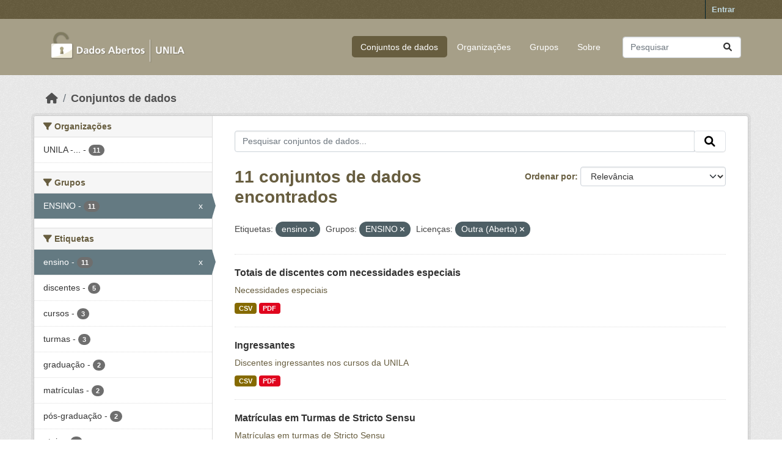

--- FILE ---
content_type: text/html; charset=utf-8
request_url: https://dados.unila.edu.br/dataset?tags=ensino&groups=ensino&license_id=other-open
body_size: 4970
content:
<!DOCTYPE html>
<!--[if IE 9]> <html lang="pt_BR" class="ie9"> <![endif]-->
<!--[if gt IE 8]><!--> <html lang="pt_BR"  > <!--<![endif]-->
  <head>
    <meta charset="utf-8" />
      <meta name="csrf_field_name" content="_csrf_token" />
      <meta name="_csrf_token" content="ImRkMzQ5ZWUyZTg0MTg4ZTI4MjM4MzAwZjBhNjVjNTFiMGFjMDZjMmYi.aXLUvw.ESEX88ZTUnYfDHNBe41wtFfrSjg" />

      <meta name="generator" content="ckan 2.10.7" />
      <meta name="viewport" content="width=device-width, initial-scale=1.0">
    <title>Conjunto de dados - Dados institucionais e acadêmicos da UNILA</title>

    
    <link rel="shortcut icon" href="/base/images/ckan.ico" />
    
      
      
      
    

    
      
      
    

    
    <link href="/webassets/base/1c87a999_main.css" rel="stylesheet"/>
    
  </head>

  
  <body data-site-root="https://dados.unila.edu.br/" data-locale-root="https://dados.unila.edu.br/" >

    
    <div class="visually-hidden-focusable"><a href="#content">Skip to main content</a></div>
  

  
    

 
<div class="account-masthead">
  <div class="container">
     
    <nav class="account not-authed" aria-label="Account">
      <ul class="list-unstyled">
        
        <li><a href="/user/login">Entrar</a></li>
         
      </ul>
    </nav>
     
  </div>
</div>

<header class="masthead">
  <div class="container">
      
    <nav class="navbar navbar-expand-lg navbar-light">
      <hgroup class="header-image navbar-left">

      
      
      <a class="logo" href="/">
        <img src="/uploads/admin/2024-01-09-161609.972931Dados-abertoslogo-sem-fundo-baixa.png" alt="Dados institucionais e acadêmicos da UNILA"
          title="Dados institucionais e acadêmicos da UNILA" />
      </a>
      
      

       </hgroup>
      <button class="navbar-toggler" type="button" data-bs-toggle="collapse" data-bs-target="#main-navigation-toggle"
        aria-controls="main-navigation-toggle" aria-expanded="false" aria-label="Toggle navigation">
        <span class="fa fa-bars text-white"></span>
      </button>

      <div class="main-navbar collapse navbar-collapse" id="main-navigation-toggle">
        <ul class="navbar-nav ms-auto mb-2 mb-lg-0">
          
            
              
              

		          <li class="active"><a href="/dataset/">Conjuntos de dados</a></li><li><a href="/organization/">Organizações</a></li><li><a href="/group/">Grupos</a></li><li><a href="/about">Sobre</a></li>
	          
          </ul>

      
      
          <form class="d-flex site-search" action="/dataset/" method="get">
              <label class="d-none" for="field-sitewide-search">Search Datasets...</label>
              <input id="field-sitewide-search" class="form-control me-2"  type="text" name="q" placeholder="Pesquisar" aria-label="Pesquisar conjuntos de dados..."/>
              <button class="btn" type="submit" aria-label="Submit"><i class="fa fa-search"></i></button>
          </form>
      
      </div>
    </nav>
  </div>
</header>

  
    <div class="main">
      <div id="content" class="container">
        
          
            <div class="flash-messages">
              
                
              
            </div>
          

          
            <div class="toolbar" role="navigation" aria-label="Breadcrumb">
              
                
                  <ol class="breadcrumb">
                    
<li class="home"><a href="/" aria-label="Início"><i class="fa fa-home"></i><span> Início</span></a></li>
                    
  <li class="active"><a href="/dataset/">Conjuntos de dados</a></li>

                  </ol>
                
              
            </div>
          

          <div class="row wrapper">
            
            
            

            
              <aside class="secondary col-md-3">
                
                
  <div class="filters">
    <div>
      
        

    
    
	
	    
		<section class="module module-narrow module-shallow">
		    
			<h2 class="module-heading">
			    <i class="fa fa-filter"></i>
			    Organizações
			</h2>
		    
		    
			
			    
				<nav aria-label="Organizações">
				    <ul class="list-unstyled nav nav-simple nav-facet">
					
					    
					    
					    
					    
					    <li class="nav-item ">
						<a href="/dataset/?tags=ensino&amp;groups=ensino&amp;license_id=other-open&amp;organization=unila-universidade-federal-da-integracao-latino-americana" title="UNILA - Universidade Federal da Integração Latino-Americana">
						    <span class="item-label">UNILA -...</span>
						    <span class="hidden separator"> - </span>
						    <span class="item-count badge">11</span>
							
						</a>
					    </li>
					
				    </ul>
				</nav>

				<p class="module-footer">
				    
					
				    
				</p>
			    
			
		    
		</section>
	    
	
    

      
        

    
    
	
	    
		<section class="module module-narrow module-shallow">
		    
			<h2 class="module-heading">
			    <i class="fa fa-filter"></i>
			    Grupos
			</h2>
		    
		    
			
			    
				<nav aria-label="Grupos">
				    <ul class="list-unstyled nav nav-simple nav-facet">
					
					    
					    
					    
					    
					    <li class="nav-item  active">
						<a href="/dataset/?tags=ensino&amp;license_id=other-open" title="">
						    <span class="item-label">ENSINO</span>
						    <span class="hidden separator"> - </span>
						    <span class="item-count badge">11</span>
							<span class="facet-close">x</span>
						</a>
					    </li>
					
				    </ul>
				</nav>

				<p class="module-footer">
				    
					
				    
				</p>
			    
			
		    
		</section>
	    
	
    

      
        

    
    
	
	    
		<section class="module module-narrow module-shallow">
		    
			<h2 class="module-heading">
			    <i class="fa fa-filter"></i>
			    Etiquetas
			</h2>
		    
		    
			
			    
				<nav aria-label="Etiquetas">
				    <ul class="list-unstyled nav nav-simple nav-facet">
					
					    
					    
					    
					    
					    <li class="nav-item  active">
						<a href="/dataset/?groups=ensino&amp;license_id=other-open" title="">
						    <span class="item-label">ensino</span>
						    <span class="hidden separator"> - </span>
						    <span class="item-count badge">11</span>
							<span class="facet-close">x</span>
						</a>
					    </li>
					
					    
					    
					    
					    
					    <li class="nav-item ">
						<a href="/dataset/?tags=ensino&amp;groups=ensino&amp;license_id=other-open&amp;tags=discentes" title="">
						    <span class="item-label">discentes</span>
						    <span class="hidden separator"> - </span>
						    <span class="item-count badge">5</span>
							
						</a>
					    </li>
					
					    
					    
					    
					    
					    <li class="nav-item ">
						<a href="/dataset/?tags=ensino&amp;groups=ensino&amp;license_id=other-open&amp;tags=cursos" title="">
						    <span class="item-label">cursos</span>
						    <span class="hidden separator"> - </span>
						    <span class="item-count badge">3</span>
							
						</a>
					    </li>
					
					    
					    
					    
					    
					    <li class="nav-item ">
						<a href="/dataset/?tags=ensino&amp;groups=ensino&amp;license_id=other-open&amp;tags=turmas" title="">
						    <span class="item-label">turmas</span>
						    <span class="hidden separator"> - </span>
						    <span class="item-count badge">3</span>
							
						</a>
					    </li>
					
					    
					    
					    
					    
					    <li class="nav-item ">
						<a href="/dataset/?tags=ensino&amp;groups=ensino&amp;license_id=other-open&amp;tags=gradua%C3%A7%C3%A3o" title="">
						    <span class="item-label">graduação</span>
						    <span class="hidden separator"> - </span>
						    <span class="item-count badge">2</span>
							
						</a>
					    </li>
					
					    
					    
					    
					    
					    <li class="nav-item ">
						<a href="/dataset/?tags=ensino&amp;groups=ensino&amp;license_id=other-open&amp;tags=matr%C3%ADculas" title="">
						    <span class="item-label">matrículas</span>
						    <span class="hidden separator"> - </span>
						    <span class="item-count badge">2</span>
							
						</a>
					    </li>
					
					    
					    
					    
					    
					    <li class="nav-item ">
						<a href="/dataset/?tags=ensino&amp;groups=ensino&amp;license_id=other-open&amp;tags=p%C3%B3s-gradua%C3%A7%C3%A3o" title="">
						    <span class="item-label">pós-graduação</span>
						    <span class="hidden separator"> - </span>
						    <span class="item-count badge">2</span>
							
						</a>
					    </li>
					
					    
					    
					    
					    
					    <li class="nav-item ">
						<a href="/dataset/?tags=ensino&amp;groups=ensino&amp;license_id=other-open&amp;tags=etnia" title="">
						    <span class="item-label">etnia</span>
						    <span class="hidden separator"> - </span>
						    <span class="item-count badge">1</span>
							
						</a>
					    </li>
					
					    
					    
					    
					    
					    <li class="nav-item ">
						<a href="/dataset/?tags=ensino&amp;groups=ensino&amp;license_id=other-open&amp;tags=ingressantes" title="">
						    <span class="item-label">ingressantes</span>
						    <span class="hidden separator"> - </span>
						    <span class="item-count badge">1</span>
							
						</a>
					    </li>
					
					    
					    
					    
					    
					    <li class="nav-item ">
						<a href="/dataset/?tags=ensino&amp;groups=ensino&amp;license_id=other-open&amp;tags=lato-sensu" title="">
						    <span class="item-label">lato-sensu</span>
						    <span class="hidden separator"> - </span>
						    <span class="item-count badge">1</span>
							
						</a>
					    </li>
					
				    </ul>
				</nav>

				<p class="module-footer">
				    
					
					    <a href="/dataset/?tags=ensino&amp;groups=ensino&amp;license_id=other-open&amp;_tags_limit=0" class="read-more">Mostrar mais Etiquetas</a>
					
				    
				</p>
			    
			
		    
		</section>
	    
	
    

      
        

    
    
	
	    
		<section class="module module-narrow module-shallow">
		    
			<h2 class="module-heading">
			    <i class="fa fa-filter"></i>
			    Formatos
			</h2>
		    
		    
			
			    
				<nav aria-label="Formatos">
				    <ul class="list-unstyled nav nav-simple nav-facet">
					
					    
					    
					    
					    
					    <li class="nav-item ">
						<a href="/dataset/?tags=ensino&amp;groups=ensino&amp;license_id=other-open&amp;res_format=CSV" title="">
						    <span class="item-label">CSV</span>
						    <span class="hidden separator"> - </span>
						    <span class="item-count badge">11</span>
							
						</a>
					    </li>
					
					    
					    
					    
					    
					    <li class="nav-item ">
						<a href="/dataset/?tags=ensino&amp;groups=ensino&amp;license_id=other-open&amp;res_format=PDF" title="">
						    <span class="item-label">PDF</span>
						    <span class="hidden separator"> - </span>
						    <span class="item-count badge">11</span>
							
						</a>
					    </li>
					
				    </ul>
				</nav>

				<p class="module-footer">
				    
					
				    
				</p>
			    
			
		    
		</section>
	    
	
    

      
        

    
    
	
	    
		<section class="module module-narrow module-shallow">
		    
			<h2 class="module-heading">
			    <i class="fa fa-filter"></i>
			    Licenças
			</h2>
		    
		    
			
			    
				<nav aria-label="Licenças">
				    <ul class="list-unstyled nav nav-simple nav-facet">
					
					    
					    
					    
					    
					    <li class="nav-item  active">
						<a href="/dataset/?tags=ensino&amp;groups=ensino" title="">
						    <span class="item-label">Outra (Aberta)</span>
						    <span class="hidden separator"> - </span>
						    <span class="item-count badge">11</span>
							<span class="facet-close">x</span>
						</a>
					    </li>
					
				    </ul>
				</nav>

				<p class="module-footer">
				    
					
				    
				</p>
			    
			
		    
		</section>
	    
	
    

      
    </div>
    <a class="close no-text hide-filters"><i class="fa fa-times-circle"></i><span class="text">close</span></a>
  </div>

              </aside>
            

            
              <div class="primary col-md-9 col-xs-12" role="main">
                
                
  <section class="module">
    <div class="module-content">
      
        
      
      
        
        
        







<form id="dataset-search-form" class="search-form" method="get" data-module="select-switch">

  
    <div class="input-group search-input-group">
      <input aria-label="Pesquisar conjuntos de dados..." id="field-giant-search" type="text" class="form-control input-lg" name="q" value="" autocomplete="off" placeholder="Pesquisar conjuntos de dados...">
      
      <span class="input-group-btn">
        <button class="btn btn-default btn-lg" type="submit" value="search" aria-label="Submit">
          <i class="fa fa-search"></i>
        </button>
      </span>
      
    </div>
  

  
    <span>






<input type="hidden" name="tags" value="ensino" />





<input type="hidden" name="groups" value="ensino" />





<input type="hidden" name="license_id" value="other-open" />



</span>
  

  
    
      <div class="form-group control-order-by">
        <label for="field-order-by">Ordenar por</label>
        <select id="field-order-by" name="sort" class="form-control form-select">
          
            
              <option value="score desc, metadata_modified desc" selected="selected">Relevância</option>
            
          
            
              <option value="title_string asc">Nome Crescente</option>
            
          
            
              <option value="title_string desc">Nome Descrescente</option>
            
          
            
              <option value="metadata_modified desc">Modificada pela última vez</option>
            
          
            
          
        </select>
        
        <button class="btn btn-default js-hide" type="submit">Ir</button>
        
      </div>
    
  

  
    
      <h1>

  
  
  
  

11 conjuntos de dados encontrados</h1>
    
  

  
    
      <p class="filter-list">
        
          
          <span class="facet">Etiquetas:</span>
          
            <span class="filtered pill">ensino
              <a href="/dataset/?groups=ensino&amp;license_id=other-open" class="remove" title="Remover"><i class="fa fa-times"></i></a>
            </span>
          
        
          
          <span class="facet">Grupos:</span>
          
            <span class="filtered pill">ENSINO
              <a href="/dataset/?tags=ensino&amp;license_id=other-open" class="remove" title="Remover"><i class="fa fa-times"></i></a>
            </span>
          
        
          
          <span class="facet">Licenças:</span>
          
            <span class="filtered pill">Outra (Aberta)
              <a href="/dataset/?tags=ensino&amp;groups=ensino" class="remove" title="Remover"><i class="fa fa-times"></i></a>
            </span>
          
        
      </p>
      <a class="show-filters btn btn-default">Filtrar Resultados</a>
    
  

</form>




      
      
        

  
    <ul class="dataset-list list-unstyled">
    	
	      
	        




  <li class="dataset-item">
    
      <div class="dataset-content">
        
          <h2 class="dataset-heading">
            
              
            
            
    <a href="/dataset/discentes_necessidades_especiais" title="Totais de discentes com necessidades especiais">
      Totais de discentes com necessidades especiais
    </a>
            
            
              
              
            
          </h2>
        
        
          
            <div>Necessidades especiais</div>
          
        
      </div>
      
        
          
            <ul class="dataset-resources list-unstyled">
              
                
                <li>
                  <a href="/dataset/discentes_necessidades_especiais" class="badge badge-default" data-format="csv">CSV</a>
                </li>
                
                <li>
                  <a href="/dataset/discentes_necessidades_especiais" class="badge badge-default" data-format="pdf">PDF</a>
                </li>
                
              
            </ul>
          
        
      
    
  </li>

	      
	        




  <li class="dataset-item">
    
      <div class="dataset-content">
        
          <h2 class="dataset-heading">
            
              
            
            
    <a href="/dataset/ingressantes" title="Ingressantes">
      Ingressantes
    </a>
            
            
              
              
            
          </h2>
        
        
          
            <div>Discentes ingressantes nos cursos da UNILA</div>
          
        
      </div>
      
        
          
            <ul class="dataset-resources list-unstyled">
              
                
                <li>
                  <a href="/dataset/ingressantes" class="badge badge-default" data-format="csv">CSV</a>
                </li>
                
                <li>
                  <a href="/dataset/ingressantes" class="badge badge-default" data-format="pdf">PDF</a>
                </li>
                
              
            </ul>
          
        
      
    
  </li>

	      
	        




  <li class="dataset-item">
    
      <div class="dataset-content">
        
          <h2 class="dataset-heading">
            
              
            
            
    <a href="/dataset/matriculas_stricto" title="Matrículas em Turmas de Stricto Sensu">
      Matrículas em Turmas de Stricto Sensu
    </a>
            
            
              
              
            
          </h2>
        
        
          
            <div>Matrículas em turmas de Stricto Sensu</div>
          
        
      </div>
      
        
          
            <ul class="dataset-resources list-unstyled">
              
                
                <li>
                  <a href="/dataset/matriculas_stricto" class="badge badge-default" data-format="csv">CSV</a>
                </li>
                
                <li>
                  <a href="/dataset/matriculas_stricto" class="badge badge-default" data-format="pdf">PDF</a>
                </li>
                
              
            </ul>
          
        
      
    
  </li>

	      
	        




  <li class="dataset-item">
    
      <div class="dataset-content">
        
          <h2 class="dataset-heading">
            
              
            
            
    <a href="/dataset/matriculas_lato" title="Matrículas em Turmas de Lato Sensu">
      Matrículas em Turmas de Lato Sensu
    </a>
            
            
              
              
            
          </h2>
        
        
          
            <div>Matrículas em Turmas de Lato Sensu</div>
          
        
      </div>
      
        
          
            <ul class="dataset-resources list-unstyled">
              
                
                <li>
                  <a href="/dataset/matriculas_lato" class="badge badge-default" data-format="csv">CSV</a>
                </li>
                
                <li>
                  <a href="/dataset/matriculas_lato" class="badge badge-default" data-format="pdf">PDF</a>
                </li>
                
              
            </ul>
          
        
      
    
  </li>

	      
	        




  <li class="dataset-item">
    
      <div class="dataset-content">
        
          <h2 class="dataset-heading">
            
              
            
            
    <a href="/dataset/matriculas_graduacao" title="Matrículas em Turmas de Graduação">
      Matrículas em Turmas de Graduação
    </a>
            
            
              
              
            
          </h2>
        
        
          
            <div>Matriculas em Turmas de Graduação</div>
          
        
      </div>
      
        
          
            <ul class="dataset-resources list-unstyled">
              
                
                <li>
                  <a href="/dataset/matriculas_graduacao" class="badge badge-default" data-format="csv">CSV</a>
                </li>
                
                <li>
                  <a href="/dataset/matriculas_graduacao" class="badge badge-default" data-format="pdf">PDF</a>
                </li>
                
              
            </ul>
          
        
      
    
  </li>

	      
	        




  <li class="dataset-item">
    
      <div class="dataset-content">
        
          <h2 class="dataset-heading">
            
              
            
            
    <a href="/dataset/turmas_stricto" title="Turmas Stricto Sensu">
      Turmas Stricto Sensu
    </a>
            
            
              
              
            
          </h2>
        
        
          
            <div>Turmas de Pós Graduação Stricto Sensu.</div>
          
        
      </div>
      
        
          
            <ul class="dataset-resources list-unstyled">
              
                
                <li>
                  <a href="/dataset/turmas_stricto" class="badge badge-default" data-format="csv">CSV</a>
                </li>
                
                <li>
                  <a href="/dataset/turmas_stricto" class="badge badge-default" data-format="pdf">PDF</a>
                </li>
                
              
            </ul>
          
        
      
    
  </li>

	      
	        




  <li class="dataset-item">
    
      <div class="dataset-content">
        
          <h2 class="dataset-heading">
            
              
            
            
    <a href="/dataset/turmas_graduacao" title="Turmas de Graduação">
      Turmas de Graduação
    </a>
            
            
              
              
            
          </h2>
        
        
          
            <div>Turmas de graduação</div>
          
        
      </div>
      
        
          
            <ul class="dataset-resources list-unstyled">
              
                
                <li>
                  <a href="/dataset/turmas_graduacao" class="badge badge-default" data-format="csv">CSV</a>
                </li>
                
                <li>
                  <a href="/dataset/turmas_graduacao" class="badge badge-default" data-format="pdf">PDF</a>
                </li>
                
              
            </ul>
          
        
      
    
  </li>

	      
	        




  <li class="dataset-item">
    
      <div class="dataset-content">
        
          <h2 class="dataset-heading">
            
              
            
            
    <a href="/dataset/cursos-stricto-sensu" title="Cursos Stricto Sensu">
      Cursos Stricto Sensu
    </a>
            
            
              
              
            
          </h2>
        
        
          
            <div>Informações sobre cursos stricto sensu oferecidos pela UNILA.</div>
          
        
      </div>
      
        
          
            <ul class="dataset-resources list-unstyled">
              
                
                <li>
                  <a href="/dataset/cursos-stricto-sensu" class="badge badge-default" data-format="csv">CSV</a>
                </li>
                
                <li>
                  <a href="/dataset/cursos-stricto-sensu" class="badge badge-default" data-format="pdf">PDF</a>
                </li>
                
              
            </ul>
          
        
      
    
  </li>

	      
	        




  <li class="dataset-item">
    
      <div class="dataset-content">
        
          <h2 class="dataset-heading">
            
              
            
            
    <a href="/dataset/cursos-lato-sensu" title="Cursos Lato Sensu">
      Cursos Lato Sensu
    </a>
            
            
              
              
            
          </h2>
        
        
          
            <div>Informações sobre cursos lato sensu oferecidos pela UNILA.</div>
          
        
      </div>
      
        
          
            <ul class="dataset-resources list-unstyled">
              
                
                <li>
                  <a href="/dataset/cursos-lato-sensu" class="badge badge-default" data-format="csv">CSV</a>
                </li>
                
                <li>
                  <a href="/dataset/cursos-lato-sensu" class="badge badge-default" data-format="pdf">PDF</a>
                </li>
                
              
            </ul>
          
        
      
    
  </li>

	      
	        




  <li class="dataset-item">
    
      <div class="dataset-content">
        
          <h2 class="dataset-heading">
            
              
            
            
    <a href="/dataset/cursos_graduacao" title="Cursos de Graduação">
      Cursos de Graduação
    </a>
            
            
              
              
            
          </h2>
        
        
          
            <div>Cursos de graduação oferecidos pela UNILA.</div>
          
        
      </div>
      
        
          
            <ul class="dataset-resources list-unstyled">
              
                
                <li>
                  <a href="/dataset/cursos_graduacao" class="badge badge-default" data-format="csv">CSV</a>
                </li>
                
                <li>
                  <a href="/dataset/cursos_graduacao" class="badge badge-default" data-format="pdf">PDF</a>
                </li>
                
              
            </ul>
          
        
      
    
  </li>

	      
	        




  <li class="dataset-item">
    
      <div class="dataset-content">
        
          <h2 class="dataset-heading">
            
              
            
            
    <a href="/dataset/discentes" title="Discentes">
      Discentes
    </a>
            
            
              
              
            
          </h2>
        
        
          
            <div>Dados de discentes de todos os cursos oferecidos pela UNILA</div>
          
        
      </div>
      
        
          
            <ul class="dataset-resources list-unstyled">
              
                
                <li>
                  <a href="/dataset/discentes" class="badge badge-default" data-format="csv">CSV</a>
                </li>
                
                <li>
                  <a href="/dataset/discentes" class="badge badge-default" data-format="pdf">PDF</a>
                </li>
                
              
            </ul>
          
        
      
    
  </li>

	      
	    
    </ul>
  

      
    </div>

    
      
    
  </section>

  
    <section class="module">
      <div class="module-content">
        
          <small>
            
            
            
           Você também pode ter acesso a esses registros usando a <a href="/api/3">API</a> (veja <a href="http://docs.ckan.org/en/2.10/api/">Documentação da API</a>). 
          </small>
        
      </div>
    </section>
  

              </div>
            
          </div>
        
      </div>
    </div>
  
    <footer class="site-footer">
  <div class="container">
  
    <!-- Novo bloco para o endereço -->
    <div class="address text-left mt-2 mb-2">
      <p class="mb-1">Universidade Federal da Integração Latino-Americana</p>
      <p class="mb-1">Avenida Tarquínio Joslin dos Santos, 1000 - Polo Universitário</p>
      <p class="mb-1">CEP: 85870-650 | Foz do Iguaçu - Paraná</p>
    </div>
  
    <!-- Linha separadora -->
    <hr>
  
    
    <div class="row">
      <div class="col-md-8 footer-links">
        
          <ul class="list-unstyled">
            
              
            
          </ul>
          <ul class="list-unstyled">
            
              
              <li><a href="http://www.opendefinition.org/okd/"><img src="/base/images/od_80x15_blue.png" alt="Open Data"></a></li>
            
          </ul>
        
      </div>
      <div class="col-md-4 attribution text-center">
        
          <p><a class="hide-text ckan-footer-logo" href="http://ckan.org">CKAN</a></p>
        
        
          
        
      </div>
    </div>
    
  
  </div>
<script async src="https://www.googletagmanager.com/gtag/js?id=G-CQWSNQ9K0J"></script>
<script>
  window.dataLayer = window.dataLayer || [];
  function gtag(){dataLayer.push(arguments);}
  gtag('js', new Date());
  gtag('config', 'G-CQWSNQ9K0J');
</script>

</footer>

  
  
  
  
  
    

      

    
    
    <link href="/webassets/vendor/f3b8236b_select2.css" rel="stylesheet"/>
<link href="/webassets/vendor/d05bf0e7_fontawesome.css" rel="stylesheet"/>
    <script src="/webassets/vendor/8c3c143a_jquery.js" type="text/javascript"></script>
<script src="/webassets/vendor/9cf42cfd_vendor.js" type="text/javascript"></script>
<script src="/webassets/vendor/6d1ad7e6_bootstrap.js" type="text/javascript"></script>
<script src="/webassets/base/6fddaa3f_main.js" type="text/javascript"></script>
<script src="/webassets/base/0d750fad_ckan.js" type="text/javascript"></script>
  </body>
</html>